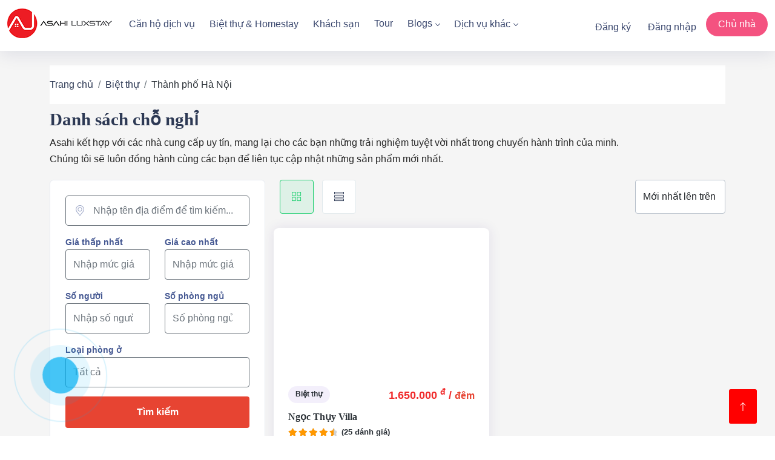

--- FILE ---
content_type: text/html; charset=UTF-8
request_url: https://asahiluxstay.com/canHo?district_id=4
body_size: 14767
content:
<!DOCTYPE html>
<html>
<head>
  <meta charset="UTF-8">
  <meta http-equiv="X-UA-Compatible" content="IE=edge">
  <meta name="viewport" content="width=device-width, initial-scale=1.0, user-scalable=0">
  <meta name="csrf-token" content="BOz7T1VJtt5HmxSZzNfmsP1yJ3psXOp2AI8MSTDE">
  <meta name="author" content="Stech">
  <link rel="stylesheet" href="https://cdnjs.cloudflare.com/ajax/libs/font-awesome/6.1.1/css/all.min.css" />
  <script src="https://ajax.googleapis.com/ajax/libs/jquery/3.6.0/jquery.min.js"></script>
   
       
       
       
       
       
       
       
       
       
       
       
        <style>     
    #myBtn {  
      /* display: none; */
      position: fixed;
      bottom: 20px;
      right: 30px;
      z-index: 99;
      border: none;
      outline: none;
      background-color: red;
      color: white;
      cursor: pointer;
      padding: 15px;
      border-radius: 0.188rem; 
      font-size: 18px; 
    }

    #myBtn:hover {
        background-color: #555; 
    }   
  </style>
  <title>Khách sạn | Đặt Khách sạn tốt nhất, giá rẻ - Asahi Luxstay</title>
<meta name="description" content="Khách sạn | Đặt Khách sạn tốt nhất, giá rẻ">
  <meta property="og:title" content="Khách sạn | Đặt Khách sạn tốt nhất, giá rẻ" />
<meta property="og:description" content="Khách sạn | Đặt Khách sạn tốt nhất, giá rẻ" />
<meta property="og:image" content="https://cdn.asahiluxstay.com//uploads/big/media/2021/1231/0825-29e4221fafd9af4-267828301-436338188170739-3515301687688452412-n.jpg?s=aHR0cHM6Ly9jZG4uZHhtYi52bi9tZWRpYS8yMDIxLzEyMzEvMDgyNS0yOWU0MjIxZmFmZDlhZjQtMjY3ODI4MzAxLTQzNjMzODE4ODE3MDczOS0zNTE1MzAxNjg3Njg4NDUyNDEyLW4uanBn" />

  <meta name="twitter:title" content="Khách sạn | Đặt Khách sạn tốt nhất, giá rẻ" />
<meta name="twitter:description" content="Khách sạn | Đặt Khách sạn tốt nhất, giá rẻ" />
<meta name="twitter:image0" content="https://cdn.asahiluxstay.com//uploads/big/media/2021/1231/0825-29e4221fafd9af4-267828301-436338188170739-3515301687688452412-n.jpg?s=aHR0cHM6Ly9jZG4uZHhtYi52bi9tZWRpYS8yMDIxLzEyMzEvMDgyNS0yOWU0MjIxZmFmZDlhZjQtMjY3ODI4MzAxLTQzNjMzODE4ODE3MDczOS0zNTE1MzAxNjg3Njg4NDUyNDEyLW4uanBn" />
  <link rel="shortcut icon" type="image/x-icon" href="https://asahiluxstay.com/v2/favicon.png">
  <link rel="stylesheet" href="https://asahiluxstay.com/v2/css/styles.css?v=1769533247" />
  <link rel="stylesheet" href="https://asahiluxstay.com/v2/css/colors.css?v=1769533247" />
  <link rel="stylesheet" href="https://asahiluxstay.com/v2/css/custom.css?v=1769533247" />
  <script>(function(w,d,s,l,i){w[l]=w[l]||[];w[l].push({'gtm.start':
      new Date().getTime(),event:'gtm.js'});var f=d.getElementsByTagName(s)[0],
      j=d.createElement(s),dl=l!='dataLayer'?'&l='+l:'';j.async=true;j.src=
      'https://www.googletagmanager.com/gtm.js?id='+i+dl;f.parentNode.insertBefore(j,f);
      })(window,document,'script','dataLayer','GTM-NTF9888');</script>
  <link rel="canonical" href="https://asahiluxstay.com/canHo?district_id=4" />
    <link rel="stylesheet" href="https://cdn.jsdelivr.net/npm/flatpickr/dist/flatpickr.min.css">
</head>
<!-- END: Head-->
<!-- BEGIN: Body-->

<body class="red-skin" >
 
    <noscript><iframe src="https://www.googletagmanager.com/ns.html?id=GTM-NTF9888"
        height="0" width="0" style="display:none;visibility:hidden"></iframe></noscript>
<div id="main-wrapper">
    <!-- BEGIN: Header-->
<!-- END: Header-->
    <!-- BEGIN: Content-->
<div class="showloading"></div>
    <div class="head-loader">
        <img src="https://asahiluxstay.com/v2/logo.png" height="50px" width="50px" alt="">
        <span class="head-loader-1">Asahi Luxstay</span>
        <span class="loader"></span>
    </div>
  </div>
<div class="display-n" style="display:none!important;">
      <div class="header header-light head-shadow">
    <div class="container-fluid">
        <nav id="navigation" class="navigation navigation-landscape">
            <div class="nav-header">
                <a class="nav-brand" href="/">
                    <img src="https://asahiluxstay.com/v2/images/logo.png?v=2" class="logo" alt="Asahi Luxstay"/>
                </a>
                <div class="nav-toggle"></div>
            </div>
            <div class="nav-menus-wrapper" style="transition-property: none;">
                <ul class="nav-menu">
                                                                                                <li ><a href="https://asahiluxstay.com/can-ho-dich-vu.html" title="Căn hộ dịch vụ">Căn hộ dịch vụ</a></li>
                                                                                                                        <li ><a href="https://asahiluxstay.com/biet-thu.html" title="Biệt thự &amp; Homestay">Biệt thự &amp; Homestay</a></li>
                                                                                                                                                                    <li ><a href="https://asahiluxstay.com/khach-san.html" title="Khách sạn">Khách sạn</a></li>
                                                                                                                        <li ><a href="https://asahiluxstay.com/tour.html" title="Tour">Tour</a></li>
                                                                <li ><a rel="noindex"  href="https://asahiluxstay.com/blog">Blogs</a>
                        <ul class="nav-dropdown nav-submenu" style="list-style: none">
                                                                                                <li><a rel="noindex"  href="https://asahiluxstay.com/blog/goi-y-kham-pha-c1" title="Gợi ý khám phá">Gợi ý khám phá</a></li>
                                                                    <li><a rel="noindex"  href="https://asahiluxstay.com/blog/van-hoa-du-lich-c2" title="Văn hóa du lịch">Văn hóa du lịch</a></li>
                                                                    <li><a rel="noindex"  href="https://asahiluxstay.com/blog/tin-tuc-thi-truong-c3" title="Tin tức thị trường">Tin tức thị trường</a></li>
                                                                    <li><a rel="noindex"  href="https://asahiluxstay.com/blog/tin-tuyen-dung-c4" title="Tin tuyển dụng">Tin tuyển dụng</a></li>
                                                                    <li><a rel="noindex"  href="https://asahiluxstay.com/blog/gioi-thieu-c5" title="Giới thiệu">Giới thiệu</a></li>
                                                                                    </ul>
                    </li>
                    <li ><a rel="noindex"  href="https://asahiluxstay.com/dich-vu-khac">Dịch vụ khác</a>
                        <ul class="nav-dropdown nav-submenu" style="list-style: none">
                            <li><a rel="noindex"  href="https://asahiluxstay.com/dich-vu-khac/van-hanh-khach-san" title="Quản lý vận hành khách sạn">Quản lý vận hành khách sạn</a></li>
                            <li><a rel="noindex"  href="https://asahiluxstay.com/dich-vu-khac/du-lich-lu-hanh" title="Du lịch lữ hành">Du lịch lữ hành</a></li>
                            <li><a rel="noindex"  href="https://asahiluxstay.com/dich-vu-khac/cho-thue-bat-dong-san" title="Cho thuê bất động sản">Cho thuê bất động sản</a></li>
                            <li><a rel="noindex"  href="https://asahiluxstay.com/dich-vu-khac/tu-van-dau-tu" title="Tư vấn đầu tư">Tư vấn đầu tư</a></li>
                            <li><a rel="noindex"  href="https://asahiluxstay.com/dich-vu-khac/dat-ve-may-bay" title="Đặt vé máy bay">Đặt vé máy bay</a></li>
                            <li><a rel="noindex"  href="https://asahiluxstay.com/dich-vu-khac/dinh-cu-nuoc-ngoai" title="Tư vấn định cư nước ngoài">Tư vấn định cư nước ngoài</a></li>
                        </ul>
                    </li>
                    
                    
                    
                </ul>
                <ul class="nav-menu nav-menu-social align-to-right" style="padding-top: 5px;">
                                            <li><a rel="nofollow" href="https://asahiluxstay.com/member/register" title="Đăng ký tài khoản">Đăng ký</a></li>
                        <li><a rel="nofollow" href="https://asahiluxstay.com/member/login" title="Đăng nhập tài khoản">Đăng nhập</a></li>                         
                        <!-- ,'ref'=>url()->full() -->
                        <li class="add-listing bg-brand2">
                            <a rel="nofollow" href="https://asahiluxstay.com/host">Chủ nhà</a>
                        </li>
                                    </ul>
            </div>
        </nav>
    </div>
</div>
<script>
    function resetLocal(){
        window.localStorage.clear();
    }
</script>
        
<style>
    .slick-arrow:before {
        font-weight: 600;
        font-size: 14px;
        color: #27251a !important;
    }
</style>

    <script>
        function openFilterSearch() {
            document.getElementById("filter_search").style.display = "block";
        }
    </script>
    
    <section class="bg-light pt-4 pb-3">
      
        <div class="container">
            <div class="content-header-left col-12 mb-2">
    <div class="breadcrumbs-top col-12" style="background-color: #fff;">
        <div class="col-12 d-flex">
            <h5 class="content-header-title  pr-1 mb-0"></h5>
            <div class="breadcrumb-wrapper ">
                <ol class="breadcrumb p-0 pl-1 mb-0">
                                                                        <li class="breadcrumb-item ">
                                                                    <a href="https://asahiluxstay.com/">Trang chủ</a>
                                                            </li>
                                                    <li class="breadcrumb-item ">
                                                                    <a href="https://asahiluxstay.com/product/listing">Biệt thự</a>
                                                            </li>
                                                    <li class="breadcrumb-item active">
                                Thành phố Hà Nội                            </li>
                                                            </ol>
            </div>
            <div class="control-right ml-auto"></div>
        </div>
    </div>
</div>            <div class="row">
                <div class="sec-heading">
                    <h1 sty>Danh sách chỗ nghỉ</h1>
                    <p class="mt-2">Asahi kết hợp với các nhà cung cấp uy tín, mang lại cho các bạn những trải nghiệm
                        tuyệt vời nhất trong chuyến hành trình của minh.
                        <br/>Chúng tôi sẽ luôn đồng hành cùng các bạn để liên tục cập nhật những sản phẩm mới nhất.
                    </p>
                </div>
            </div>
            <div class="row">
                <div class="col-lg-12 col-md-12">
                    <div class="filter_search_opt">
                        <a href="javascript:void(0);" onclick="openFilterSearch()" class="bg-brand">Tìm kiếm nâng cao<i
                            class="ml-2 ti-menu"></i></a>
                    </div>
                </div>
            </div>
        </div>
        <div class="container">
            <div class="row">
                <!-- property Sidebar -->
                <div class="col-lg-4 col-md-4 col-sm-12">
                    <script>
    function closeFilterSearch() {
        document.getElementById("filter_search").style.display = "none";
    }
</script>
<div id="filter_search" class="simple-sidebar sm-sidebar   sticky-sidebar ">
    <div class="search-sidebar_header">
        <h4 class="ssh_heading">Bộ lọc</h4>
        <button class="w3-bar-item w3-button w3-large close_search_menu" onclick="closeFilterSearch()"><i class="ti-close"></i></button>
    </div>
    <div class="sidebar-widgets">
        <div class="sidebar-widgets">
            <form action="https://asahiluxstay.com/can-ho" method="get" id="">
                <div class="hero-search-content side-form">
                    <div class="row">
                        <div class="col-lg-12 col-md-12 col-sm-12">
                            <div class="form-group fit-h55">
                                <div class="input-with-icon">
                                    <input type="text" class="form-control" value="" name="q" placeholder="Nhập tên địa điểm để tìm kiếm..." style="height:50px!important;">
                                    <img src="https://asahiluxstay.com/v2/img/pin.svg" width="18" alt=""/>
                                </div>
                            </div>
                        </div>
                    </div>

                    <div class="row">
                        <div class="col-lg-6 col-md-6 col-sm-6">
                            <div class="form-group fit-h55">
                                <label>Giá thấp nhất</label>
                                <input type="text" placeholder="Nhập mức giá" name="min-price" id="min-price" value="" class="form-control money" style="height:50px!important;"/>
                            </div>
                        </div>
                        <div class="col-lg-6 col-md-6 col-sm-6">
                            <div class="form-group fit-h55">
                                <label>Giá cao nhất</label>
                                <input type="text" placeholder="Nhập mức giá" name="max-price" id="max-price" value="" class="form-control money" style="height:50px!important"/>
                            </div>
                        </div>
                    </div>
                    <div class="row">
                        <div class="col-lg-6 col-md-6 col-sm-12">
                            <div class="form-group fit-h55">
                                <label>Số người</label>
                                <input type="number" placeholder="Nhập số người" name="people" id="people" value="" class="form-control" min="0" step="1" style="width: 100%!important;height:50px!important"/>
                            </div>
                        </div>
                        <div class="col-lg-6 col-md-6 col-sm-12">
                            <div class="form-group fit-h55">
                                <label>Số phòng ngủ</label>
                                <input type="number" placeholder="Số phòng ngủ" name="bed" id="bed" value="" class="form-control" min="0" step="1" style="height:50px!important"/>
                            </div>
                        </div>
                    </div>

                    <div class="row">
                        <div class="col-lg-12 col-md-12 col-sm-12">
                            <div class="form-group">
                                <label>Loại phòng ở</label>
                                <select name="resource-type" class="form-control" style="height:50px!important;color:#6c747c;border:1px solid #6c757d!important;">
                                    <option value="">Tất cả</option>
                                                                                                                                                                <option value="1" >Căn hộ dịch vụ</option>
                                                                                                                                                                                                        <option value="3" >Biệt thự &amp; Homestay</option>
                                                                                                                                                                                                                                                                                    <option value="4" >Khách sạn</option>
                                                                                                                                                                                                        <option value="5" >Tour</option>
                                                                                                            </select>
                            </div>
                        </div>
                        <div class="col-lg-6 col-md-6 col-sm-6">
                            <div class="form-group" style="display:none">
                                <label>Loại hình lưu trú</label>
                                <select name="resource_type_rent" class="form-control" style="height:50px!important;color:#6c747c;border:1px solid #6c757d!important;">
                                    <option value="">Tất cả</option>
                                                                            <option value="1" >Lưu trú dài hạn</option>
                                                                            <option value="2" >Lưu trú ngắn hạn</option>
                                                                    </select>
                            </div>
                        </div>
                    </div>
                    

                                            <div class="row" style="display:none">
                            <div class="col-lg-12 col-md-12 col-sm-12">
                                <div class="form-group">
                                    <label>Tỉnh thành</label>
                                    <select id="city" name="city" class="form-control" style="height:50px!important;color:#6c747c;border:1px solid #6c757d!important;">
                                        <option value="">Toàn quốc</option>
                                                                                    <option  value="59">Thành phố Cần Thơ</option>
                                                                                    <option  value="32">Thành phố Đà Nẵng</option>
                                                                                    <option  value="1">Thành phố Hà Nội</option>
                                                                                    <option  value="20">Thành phố Hải Phòng</option>
                                                                                    <option  value="50">Thành phố Hồ Chí Minh</option>
                                                                                    <option  value="57">Tỉnh An Giang</option>
                                                                                    <option  value="49">Tỉnh Bà Rịa - Vũng Tàu</option>
                                                                                    <option  value="15">Tỉnh Bắc Giang</option>
                                                                                    <option  value="4">Tỉnh Bắc Kạn</option>
                                                                                    <option  value="62">Tỉnh Bạc Liêu</option>
                                                                                    <option  value="18">Tỉnh Bắc Ninh</option>
                                                                                    <option  value="53">Tỉnh Bến Tre</option>
                                                                                    <option  value="35">Tỉnh Bình Định</option>
                                                                                    <option  value="47">Tỉnh Bình Dương</option>
                                                                                    <option  value="45">Tỉnh Bình Phước</option>
                                                                                    <option  value="39">Tỉnh Bình Thuận</option>
                                                                                    <option  value="63">Tỉnh Cà Mau</option>
                                                                                    <option  value="3">Tỉnh Cao Bằng</option>
                                                                                    <option  value="42">Tỉnh Đắk Lắk</option>
                                                                                    <option  value="43">Tỉnh Đắk Nông</option>
                                                                                    <option  value="7">Tỉnh Điện Biên</option>
                                                                                    <option  value="48">Tỉnh Đồng Nai</option>
                                                                                    <option  value="56">Tỉnh Đồng Tháp</option>
                                                                                    <option  value="41">Tỉnh Gia Lai</option>
                                                                                    <option  value="2">Tỉnh Hà Giang</option>
                                                                                    <option  value="23">Tỉnh Hà Nam</option>
                                                                                    <option  value="28">Tỉnh Hà Tĩnh</option>
                                                                                    <option  value="19">Tỉnh Hải Dương</option>
                                                                                    <option  value="60">Tỉnh Hậu Giang</option>
                                                                                    <option  value="11">Tỉnh Hoà Bình</option>
                                                                                    <option  value="21">Tỉnh Hưng Yên</option>
                                                                                    <option  value="37">Tỉnh Khánh Hòa</option>
                                                                                    <option  value="58">Tỉnh Kiên Giang</option>
                                                                                    <option  value="40">Tỉnh Kon Tum</option>
                                                                                    <option  value="8">Tỉnh Lai Châu</option>
                                                                                    <option  value="44">Tỉnh Lâm Đồng</option>
                                                                                    <option  value="13">Tỉnh Lạng Sơn</option>
                                                                                    <option  value="6">Tỉnh Lào Cai</option>
                                                                                    <option  value="51">Tỉnh Long An</option>
                                                                                    <option  value="24">Tỉnh Nam Định</option>
                                                                                    <option  value="27">Tỉnh Nghệ An</option>
                                                                                    <option  value="25">Tỉnh Ninh Bình</option>
                                                                                    <option  value="38">Tỉnh Ninh Thuận</option>
                                                                                    <option  value="16">Tỉnh Phú Thọ</option>
                                                                                    <option  value="36">Tỉnh Phú Yên</option>
                                                                                    <option  value="29">Tỉnh Quảng Bình</option>
                                                                                    <option  value="33">Tỉnh Quảng Nam</option>
                                                                                    <option  value="34">Tỉnh Quảng Ngãi</option>
                                                                                    <option  value="14">Tỉnh Quảng Ninh</option>
                                                                                    <option  value="30">Tỉnh Quảng Trị</option>
                                                                                    <option  value="61">Tỉnh Sóc Trăng</option>
                                                                                    <option  value="9">Tỉnh Sơn La</option>
                                                                                    <option  value="46">Tỉnh Tây Ninh</option>
                                                                                    <option  value="22">Tỉnh Thái Bình</option>
                                                                                    <option  value="12">Tỉnh Thái Nguyên</option>
                                                                                    <option  value="26">Tỉnh Thanh Hóa</option>
                                                                                    <option  value="31">Tỉnh Thừa Thiên Huế</option>
                                                                                    <option  value="52">Tỉnh Tiền Giang</option>
                                                                                    <option  value="54">Tỉnh Trà Vinh</option>
                                                                                    <option  value="5">Tỉnh Tuyên Quang</option>
                                                                                    <option  value="55">Tỉnh Vĩnh Long</option>
                                                                                    <option  value="17">Tỉnh Vĩnh Phúc</option>
                                                                                    <option  value="10">Tỉnh Yên Bái</option>
                                                                            </select>
                                </div>
                            </div>
                        </div>
                                    </div>
                <div class="form-group filter_button" >
                    <button style="background-color:#e74432!important" type="submit" class="btn btn bg-brand rounded full-width"> Tìm kiếm</button>
                </div>
            </form>
        </div>
    </div>
</div>

                </div>
                <div class="col-lg-8 col-md-12 col-sm-12 ">

                                            <div class="row justify-content-center fit-mobile">
                            <div class="col-lg-12 col-md-12">
                                <div class="item-shorting-box">
                                                                            <div class="item-shorting clearfix">
                                            <ul class="shorting-list">
                                                <li><a href="https://asahiluxstay.com/canHo?district_id=4&view=grid" class="active"><i
                                                                class="ti-layout-grid2"></i></a></li>
                                                <li><a href="https://asahiluxstay.com/canHo?district_id=4&view=list"><i
                                                                class="ti-view-list"></i></a></li>
                                            </ul>
                                        </div>
                                        <div class="item-shorting-box-right ">
                                            <div class="sorting-by ml-2">
                                                <select id="sort"
                                                        onchange="window.location.href=this.options[this.selectedIndex].value"
                                                        name="sort" class="form-control" data-placeholder="Sort by">
                                                    <option value="http://asahiluxstay.com/canHo?district_id=4&sort=date-desc" >
                                                        Mới nhất lên trên
                                                    </option>
                                                    <option value="http://asahiluxstay.com/canHo?district_id=4&sort=date-asc" >
                                                        Cũ nhất lên trên
                                                    </option>
                                                    <option value="http://asahiluxstay.com/canHo?district_id=4&sort=price-asc" >
                                                        Giá: Thấp -> Cao
                                                    </option>
                                                    <option value="http://asahiluxstay.com/canHo?district_id=4&sort=price-desc" >
                                                        Giá: Cao -> Thấp
                                                    </option>
                                                </select>
                                            </div>
                                        </div>
                                                                    </div>
                            </div>
                        </div>

                        <div class="row">
                                                                                                                                        <div class="col-lg-6 col-md-6 col-sm-12" style="margin-bottom:15px">
                                            <style>
    .heart-icon{
        font-size: 30px;
        bottom:5px;
        left: 10px;      
        z-index: 9999;
    }
</style>
<div class="property-listing property-2 " style="margin: 0 -10px!important" >
    <div class="listing-img-wrapper " >
        <div class="list-img-slide" >
            <div class="click">
                <div class="position-relative" ><a target="_blank" 
                     href="https://asahiluxstay.com/ngoc-thuy-villa-p924.html"  
                     
                    title="Ngọc Thụy Villa" id="link"><img src="https://cdn.asahiluxstay.com//uploads/small/media/2021/1231/0825-29e4221fafd9af4-267828301-436338188170739-3515301687688452412-n.jpg?s=aHR0cHM6Ly9jZG4uZHhtYi52bi9tZWRpYS8yMDIxLzEyMzEvMDgyNS0yOWU0MjIxZmFmZDlhZjQtMjY3ODI4MzAxLTQzNjMzODE4ODE3MDczOS0zNTE1MzAxNjg3Njg4NDUyNDEyLW4uanBn" class="fade-in-image img-cover img-fluid mx-auto" alt="Ngọc Thụy Villa" loading="lazy"/></a>
                    <div class=" heart-icon position-absolute">    
                                            </div>
                </div>                
            </div>
        </div>
    </div>
    <div class="listing-detail-wrapper"> 
    <div class="listing-short-detail-wrap ">
        <div class="listing-short-detail img-hover-2 ">
            <div class="list-price d-flex justify-content-between">
                                    <span class="prt-types rent">Biệt thự</span>
                                <div class="listing-card-info-price mt-2" style="font-size:18px">
                    1.650.000 <sup>đ</sup> / <span class="small" style="color:#e74432!important">đêm</span>
                </div>
            </div>
            <h3 class="listing-name pt-2 sp-line-1 "><a target="_blank" 
                
             href="https://asahiluxstay.com/ngoc-thuy-villa-p924.html"   title="Ngọc Thụy Villa">ngọc thụy villa</a></h3>
                            <div class="rating_wrap d-flex align-items-center">
                    <div class="rating">
                        <div class="product_rate" style="width: 94%;"></div>
                    </div>
                    <span class="reviews_text">(25 đánh giá)</span>
                </div>
                    </div>
    </div>
    </div>
    <div class="listing-detail-footer">
        <div class="footer-first">
                            <div class="foot-location sp-line-1 sm-line-mb"><i class='fa-solid fa-location-dot' style='color:#d3d7cf'></i>Phường Ngọc Thụy - Quận Long Biên - Thành phố Hà Nội</div>
                    </div>
    </div>
</div>

<script>

    function setLocate (val, authID) {
        var newData = val;
        var dataGet = localStorage.getItem('dataResource');
        oldData = JSON.parse(dataGet);
        var id = JSON.parse(localStorage.getItem('authID'));
        if(!id){
            localStorage.setItem('authID',JSON.stringify(authID))
        }
       
        if(oldData){
            const data = oldData.filter(item => item.id != newData.id);
            data.push(newData)
            localStorage.setItem('dataResource',JSON.stringify(data))
        }else{
            localStorage.setItem('dataResource',JSON.stringify(Array(newData)))
        } 
      
 
        
        return location.href = location.origin+'/'  +ChangeToSlug(val.name)+"-p"+val.id+'.html'
    }
    function ChangeToSlug(title){
        //Đổi chữ hoa thành chữ thường
        slug = title.toLowerCase();
    
        //Đổi ký tự có dấu thành không dấu
        slug = slug.replace(/á|à|ả|ạ|ã|ă|ắ|ằ|ẳ|ẵ|ặ|â|ấ|ầ|ẩ|ẫ|ậ/gi, 'a');
        slug = slug.replace(/é|è|ẻ|ẽ|ẹ|ê|ế|ề|ể|ễ|ệ/gi, 'e');
        slug = slug.replace(/i|í|ì|ỉ|ĩ|ị/gi, 'i');
        slug = slug.replace(/ó|ò|ỏ|õ|ọ|ô|ố|ồ|ổ|ỗ|ộ|ơ|ớ|ờ|ở|ỡ|ợ/gi, 'o');
        slug = slug.replace(/ú|ù|ủ|ũ|ụ|ư|ứ|ừ|ử|ữ|ự/gi, 'u');
        slug = slug.replace(/ý|ỳ|ỷ|ỹ|ỵ/gi, 'y');
        slug = slug.replace(/đ/gi, 'd');
        //Xóa các ký tự đặt biệt
        slug = slug.replace(/\`|\~|\!|\@|\#|\||\$|\%|\^|\&|\*|\(|\)|\+|\=|\,|\.|\/|\?|\>|\<|\'|\"|\:|\;|_/gi, '');
        //Đổi khoảng trắng thành ký tự gạch ngang
        slug = slug.replace(/ /gi, "-");
        //Đổi nhiều ký tự gạch ngang liên tiếp thành 1 ký tự gạch ngang
        //Phòng trường hợp người nhập vào quá nhiều ký tự trắng
        slug = slug.replace(/\-\-\-\-\-/gi, '-');
        slug = slug.replace(/\-\-\-\-/gi, '-');
        slug = slug.replace(/\-\-\-/gi, '-');
        slug = slug.replace(/\-\-/gi, '-');
        //Xóa các ký tự gạch ngang ở đầu và cuối
        slug = '@' + slug + '@';
        slug = slug.replace(/\@\-|\-\@|\@/gi, '');
        //In slug ra textbox có id “slug”
        return slug;
    }
</script>

                                        </div>
                                                                                                                        </div>
                        <!-- Pagination -->
                        <div class="row">
                            <div class="col-lg-12 col-md-12 col-sm-12">
                                <ul class="pagination p-center">
                                                                                                                                            </ul>
                            </div>
                        </div>
                                    </div>
            </div>
        </div>
            </section>
</div>
<!-- END: Content-->
    <div class="wrapper" id="phone-ring">
    <a href="tel:0919501881">
        <div class="ring">
            <div class="coccoc-alo-phone coccoc-alo-green coccoc-alo-show">
                <div class="coccoc-alo-ph-circle"></div>
                <div class="coccoc-alo-ph-circle-fill"></div>
                <div class="coccoc-alo-ph-img-circle"></div>
            </div>
        </div>
    </a>
</div>

<footer class="dark-footer skin-dark-footer">
    <div>
        <div class="container">
            <div class="row">

                <div class="col-lg-3 col-md-4 col-sm-8">
                    <div class="footer-widget">
                        <img src="[data-uri]" class="img-footer" alt="" />
                        <div class="">
                            <p style="color:#d7d8d9!important">Địa chỉ: Tầng 18 - tòa Center Building - 85 Vũ Trọng Phụng - Quận Thanh Xuân - Hà Nội</p>
                            <p style="color:#d7d8d9!important">Hotline: 0919 50 1881</p>
                            <p style="color:#d7d8d9!important">Email: <a href="/cdn-cgi/l/email-protection" class="__cf_email__" data-cfemail="5b282e2b2b34292f1b3a283a3332372e23282f3a2275383436">[email&#160;protected]</a></p>
                            <p style="color:#d7d8d9!important"class="menu-mb"><a href="https://asahiluxstay.com/lien-he">Liên hệ với chúng tôi</a></p>
                        </div>

                    </div>
                </div>
                <div class="col-lg-2 col-md-4 col-sm-4 menu-mb">
                    <div class="footer-widget">
                        <h3 class="widget-title">Menu</h3>
                        <ul class="footer-menu">
                            <li><a href="/">Trang chủ</a></li>
                            <li><a href="https://asahiluxstay.com/can-ho">Căn hộ</a></li>
                            <li><a href="https://asahiluxstay.com/blog">Blogs</a></li>
                            <li><a rel="nofollow" href="https://asahiluxstay.com/faqs">Câu hỏi thường gặp</a></li>
                            <li><a rel="nofollow" href="https://asahiluxstay.com/gioi-thieu">Giới thiệu về Asahi</a></li>
                        </ul>
                    </div>
                </div>

                <div class="col-lg-2 col-md-4 col-sm-8 locate-mb">
                    <div class="footer-widget">
                        <h3 class="widget-title">Loại hình lưu trú</h3>
                        <ul class="footer-menu">
                                                            <li><a href="https://asahiluxstay.com/can-ho-dich-vu.html" title="Căn hộ dịch vụ">Căn hộ dịch vụ</a></li>
                                                            <li><a href="https://asahiluxstay.com/biet-thu.html" title="Biệt thự">Biệt thự</a></li>
                                                            <li><a href="https://asahiluxstay.com/homestay.html" title="Homestay">Homestay</a></li>
                                                            <li><a href="https://asahiluxstay.com/khach-san.html" title="Khách sạn">Khách sạn</a></li>
                                                            <li><a href="https://asahiluxstay.com/tour.html" title="Tour">Tour</a></li>
                                                    </ul>
                    </div>
                </div>

                <div class="col-lg-2 col-md-6 col-sm-4 social-mb">
                    <div class="footer-widget">
                        <h3 class="widget-title">My Social</h3>
                        <ul class="footer-menu">
                            <li><a rel="nofollow" target="_blank" href="" title="Xem chúng tôi trên facebook"><i class="ti-facebook"></i> Facebook</a></li>
                            <li><a rel="nofollow" target="_blank" href="" title="Xem chúng tôi trên instagram"><i class="ti-instagram"></i> Instagram</a></li>
                            <li><a rel="nofollow" target="_blank" href="" title="Xem chúng tôi trên pinterest"><i class="ti-pinterest"></i> Pinterest</a></li>
                            <li><a rel="nofollow" target="_blank" href="" title="Xem chúng tôi trên twiter"><i class="ti-twitter"></i> Twitter</a></li>
                            <li><a rel="nofollow" target="_blank" href="" title="Xem chúng tôi trên tiktok"><i class="ti-video-clapper"></i> Tiktok</a></li>

                        </ul>
                    </div>
                </div>

                <div class="col-lg-3 col-md-6 ">
                    <div class="footer-widget gg-mb">
                        <h3 class="widget-title menu-mb">Download Apps</h3>
                        <a href="#" class="other-store-link">
                            <div class="other-store-app">
                                <div class="os-app-icon">
                                    <i class="lni-playstore theme-cl"></i>
                                </div>
                                <div class="os-app-caps">
                                    Google Play
                                    <span>Đang cập nhật</span>
                                </div>
                            </div>
                        </a>
                        <a href="#" class="other-store-link">
                            <div class="other-store-app">
                                <div class="os-app-icon">
                                    <i class="lni-apple theme-cl"></i>
                                </div>
                                <div class="os-app-caps">
                                    App Store
                                    <span>Đang cập nhật</span>
                                </div>
                            </div>
                        </a>
                    </div>
                </div>
            </div>
            <p style="color:#d7d8d9!important; display: none;"class="content-mb">Đến với Asahi Luxstay, khách hàng không chỉ được tận hưởng không gian sống lưu trú ưu việt mà còn được trải nghiệm phong cách dịch vụ đến từ đất nước Nhật Bản. 
Tự hào là nền tảng đặt phòng được ưa chuộng nhất tại Việt Nam, chúng tôi giúp kết nối nhanh chóng giữa khách hàng và chủ sở hữu địa điểm lưu trú nhằm tối đa hóa chi phí và tiết kiệm thời gian.</p>
        </div>
    </div>

    <div class="footer-bottom">
        <div class="container">
            <div class="row align-items-center">
                <div class="col-lg-6 col-md-6">
                    <p class="mb-0">© 2026 Asahi Luxstay. All Rights Reserved</p>
                </div>
            </div>
        </div>
    </div>

</footer>
    <!DOCTYPE html>
<html lang="en">
<head>
    <meta charset="UTF-8">
    <meta http-equiv="X-UA-Compatible" content="IE=edge">
    <meta name="viewport" content="width=device-width, initial-scale=1.0">
    <title>Document</title>
</head>
<body>
    <div class="footer-moblie" style="height:150px ; background-color:#2b2b43 ; display:none;">

    </div>
<script data-cfasync="false" src="/cdn-cgi/scripts/5c5dd728/cloudflare-static/email-decode.min.js"></script><script defer src="https://static.cloudflareinsights.com/beacon.min.js/vcd15cbe7772f49c399c6a5babf22c1241717689176015" integrity="sha512-ZpsOmlRQV6y907TI0dKBHq9Md29nnaEIPlkf84rnaERnq6zvWvPUqr2ft8M1aS28oN72PdrCzSjY4U6VaAw1EQ==" data-cf-beacon='{"version":"2024.11.0","token":"980abceddf984896a078b7fa340cfaf0","r":1,"server_timing":{"name":{"cfCacheStatus":true,"cfEdge":true,"cfExtPri":true,"cfL4":true,"cfOrigin":true,"cfSpeedBrain":true},"location_startswith":null}}' crossorigin="anonymous"></script>
</body>
</html>
</div>
<button onclick="topFunction()" id="myBtn" title="Go to top"><i class="bi bi-arrow-up"><svg xmlns="http://www.w3.org/2000/svg" width="16" height="16" fill="currentColor" class="bi bi-arrow-up" viewBox="0 0 16 16">
    <path fill-rule="evenodd" d="M8 15a.5.5 0 0 0 .5-.5V2.707l3.146 3.147a.5.5 0 0 0 .708-.708l-4-4a.5.5 0 0 0-.708 0l-4 4a.5.5 0 1 0 .708.708L7.5 2.707V14.5a.5.5 0 0 0 .5.5z"/>
  </svg></i></button>
  

<!-- END: Body-->

<script type="text/javascript" src="https://asahiluxstay.com/v2/js/popper.min.js?v=1758717222"></script>
<script type="text/javascript" src="https://asahiluxstay.com/v2/js/bootstrap.min.js?v=1758717222"></script>
<script type="text/javascript" src="https://asahiluxstay.com/v2/js/rangeslider.js?v=1758717222"></script>
<script type="text/javascript" src="https://asahiluxstay.com/v2/js/jquery.magnific-popup.min.js?v=1758717222"></script>

<script type="text/javascript" src="https://asahiluxstay.com/v2/js/slider-bg.js?v=1758717222"></script>

<script type="text/javascript" src="https://asahiluxstay.com/v2/js/imagesloaded.js?v=1758717222"></script>
<script type="text/javascript" src="https://asahiluxstay.com/v2/js/simple.money.format.js?v=1758717222"></script> 
<script type="text/javascript" src="//cdn.jsdelivr.net/npm/slick-carousel@1.8.1/slick/slick.min.js"></script>
<script src="https://cdn.jsdelivr.net/npm/select2@4.1.0-rc.0/dist/js/select2.min.js"></script>
<script type="text/javascript">
  $(window).on('load', function () {
      $('.head-loader').fadeOut();
      $(".showloading").fadeOut();
      $(".display-n").css("display","block");
 });
</script>
<script>
  
    var mybutton = document.getElementById("myBtn");
    
    window.onscroll = function() {scrollFunction()};
    
    function scrollFunction() {
      if (document.body.scrollTop > 20 || document.documentElement.scrollTop > 20) {
        mybutton.style.display = "block";
      } else {
        mybutton.style.display = "none";
      }
    }
    
    function topFunction() {
      document.body.scrollTop = 0;
      document.documentElement.scrollTop = 0;
    }
    
    </script>
<script type="application/ld+json">
  {
    "@context": "https://schema.org",
    "@type": "LocalBusiness",
    "name": "Asahi Luxstay",
    "logo": "https://asahiluxstay.com/v2/images/logo.png?v=2",
    "hasMap":"https://www.google.com/maps/place/Asahi+Luxstay/@21.0022811,105.6738722,12z/data=!4m9!1m2!2m1!1sasahi+luxstay!3m5!1s0x3135ad86cf37a129:0x7cd6bf7698c1aa2f!8m2!3d21.0023112!4d105.8056829!15sCg1hc2FoaSBsdXhzdGF5kgEQY29ycG9yYXRlX29mZmljZeABAA",
    "description":"Du lịch khám phá, giảm giá khách sạn, homestay, villa | Đảm bảo giá tốt nhất | An toàn & bảo mật. Du lịch hoàn hảo cho mọi ngân sách.",
    "@id": "",
    "url": "https://asahiluxstay.com/",
    "telephone": "0919501881",
    "priceRange": "VND",
    "founder":"Nguyễn Lê Phong",
    "address": {
      "@type": "PostalAddress",
      "streetAddress": "Tầng 18, Tòa Center Building, số 1 Nguyễn Huy Tưởng, Thanh Xuân, Hà Nội",
      "addressLocality": "Hà Nội",
      "postalCode": "100000",
      "addressCountry": "VN"
    },
    "geo": {
      "@type": "GeoCoordinates",
      "latitude": 21.0022811,
      "longitude": 105.6738722
    },
    "openingHoursSpecification": {
      "@type": "OpeningHoursSpecification",
      "dayOfWeek": [
        "Monday",
        "Tuesday",
        "Wednesday",
        "Friday",
        "Thursday"
      ],
      "opens": "08:30",
      "closes": "17:30"
    },
    "sameAs": [
      "https://www.facebook.com/asahiluxstay/",
      "https://www.linkedin.com/in/asahiluxstay/",
      "https://www.pinterest.com/asahi_luxstay/",
      "https://twitter.com/luxstay_asahi",
      "https://www.reddit.com/user/asahiluxstay",
      "https://www.diigo.com/user/asahiluxstay",
      "https://www.instapaper.com/p/asahiluxstay",
      "https://www.youtube.com/channel/UCs69V3StNWyLpLPxghchzww",
      "https://linktr.ee/asahiluxstay",
      "https://gab.com/asahiluxstay",
      "https://about.me/asahiluxstay",
      "https://vi.gravatar.com/asahiluxstay",
      "https://www.behance.net/asahiluxstay",
      "https://soundcloud.com/asahiluxstay",
      "https://sites.google.com/view/asahiluxstay/home",
      "https://asahiluxstay.blogspot.com/"
    ]
  }
  </script>
<script type="text/javascript" src="https://asahiluxstay.com/v2/js/custom.js?v=1758717222"></script>
<script type="text/javascript" src="https://asahiluxstay.com/v2/custom.js?v=1758717222"></script>
<script type="text/javascript" src="https://asahiluxstay.com/v2/js/flatpickr.js?v=1758717222"></script>
<script type="text/javascript" src="https://asahiluxstay.com/v2/js/simple.money.format.js?v=1758717222"></script>
    <script>
        $(function () {
            flatpickr("#sDate", {
                mode: "range",
                dateFormat: "d-m-Y",
            });
        });

        $('.money').simpleMoneyFormat();
    </script>
    
<script type="text/javascript">
    $(document).ready(function (){
        var authId = JSON.parse(localStorage.getItem('authID'));
        var dataLocate = JSON.parse(localStorage.getItem('dataResource'));   
        var base_price, rate_count, rate;
        const dataType = {1: "Căn hộ dịch vụ",2: "Homestay",3: "Biệt thự",4: "Khách sạn",5:"Tour"};
        if (dataLocate != null) {
        for(let i = 0; i<dataLocate.length; i++){
            if(dataLocate[i].base_price != null){
                base_price = Math.ceil(dataLocate[i].base_price).toLocaleString();
            }else{
                base_price =0;
            }
            if(dataLocate[i].rate_count != null){
                rate_count = dataLocate[i].rate_count;
                rate = dataLocate[i].rate*10;
            }else{
                rate_count = "Chưa có đánh giá";
                rate = 0;
            }
            if(dataLocate[i].address != null){
                address = dataLocate[i].address;
            }else{
                address = "Đang cập nhật địa chỉ";
            }
            
            // if(authId != null){
            //     if(dataLocate[i].out_standing == 1){
            //         str = '<i class="fas fa-heart" style="color: red"></i>'
            //     }else{
            //         str = '<i class="far fa-heart" style="color: #fff;"></i>'
            //     }
            // }else{
            //     str = '';
            // }

            $('#product').append(
                `
                <div class="col-3" style="margin-left:5px;margin-right:5px">
                    <div class="property-listing property-2 ">
                        <div class="listing-img-wrapper">
                            <div class="list-img-slide">
                                <div class="click">
                                    <div class="position-relative" onclick=""><a  
                                        href="https://asahiluxstay.com/istay-hotel-apartment-p${dataLocate[i].id}.html" 
                                        title="${dataLocate[i].name}" id="link">
                                            <img src="${dataLocate[i].image}" class="fade-in-image img-cover img-fluid mx-auto" alt="${dataLocate[i].name}"/>
                                        </a>
                                    </div>              
                                </div>
                            </div>
                        </div>
                        <div class="listing-detail-wrapper"> 
                        <div class="listing-short-detail-wrap">
                            <div class="listing-short-detail ">
                                <div class="list-price d-flex justify-content-between">
                                    <span class="prt-types rent">${dataType[dataLocate[i].resource_type]}</span>
                                
                                    <div class="listing-card-info-price mt-2" style="font-size:18px">
                                        ${base_price} <sup>đ</sup> / <span class="small" style="color:#e74432!important">đêm</span>
                                    </div>
                                </div>
                                <div style="height:60px">
                                    <h4 class="listing-name pt-2"><a  href="https://asahiluxstay.com/istay-hotel-apartment-p${dataLocate[i].id}.html" title="${dataLocate[i].name}">${dataLocate[i].name}</a></h4>
                                </div>
                               
                                <div class="rating_wrap d-flex align-items-center">
                                    <div class="rating">
                                        <div class="product_rate" style="width: ${rate}%;"></div>
                                    </div>
                                    <span class="reviews_text"> (${rate_count} đánh giá)</span>
                                </div>
                            
                            </div>
                        </div>
                        </div>
                        
                    </div>
                </div>
                `
            )
        }
        }
       })
    //    <div class="listing-detail-footer">
    //                         <div class="footer-first">
    //                             <div class="foot-location sp-line-2"><img src="https://asahiluxstay.com/v2/img/pin.svg" width="18" alt=""/> ${address}</div>
    //                         </div>
    //                     </div>
    </script>
    <script type="text/javascript" src="https://asahiluxstay.com/v2/custom.js?v=1758717222"></script>
    <script type="text/javascript" src="https://asahiluxstay.com/admin/app.js?v=1758717222"></script>
    <script src="https://cdn.jsdelivr.net/npm/fullcalendar@5.10.1/main.min.js"></script>
    <script src="https://cdnjs.cloudflare.com/ajax/libs/slick-carousel/1.6.0/slick.min.js"></script>
    <script>
        var userMenu = document.getElementById('headerUserMenu');

    function showUserMenu() {
        userMenu.classList.toggle("displayBlock");
    }

	(function () {
        window.onpageshow = function(event) {
            if (event.persisted) {
                window.location.reload();
            }
        };
    })();

    // showUserMenu();
    $(document).ready( function() {
        // getLocate()
        $('.autoplay').slick({
            slidesToShow: 4,
            slidesToScroll: 1,
            dots: false,
            arrows: true,
            autoplay: true,
            autoplaySpeed: 1000,
            responsive: [
                {
        breakpoint: 768,
        settings: {
        arrows: false,
        centerMode: true,
        centerPadding: '40px',
        slidesToShow: 1
      }
    },
  ]
        });
    });
    </script>
    <script>
        console.log('Time: 0.019219160079956 s');
    </script>

</body>

</html>


--- FILE ---
content_type: application/javascript
request_url: https://asahiluxstay.com/v2/custom.js?v=1758717222
body_size: 593
content:
var No_alert = false;

function __callback(res) {
    if (typeof res.msg !== "undefined") {
        if (!No_alert) {
            alert(res.msg)
        }
        No_alert = false;

    }
    if (typeof res.data !== "undefined" && typeof res.data.reload !== "undefined") {
        window.location.reload();
    } else if (typeof res.data !== "undefined" && typeof res.data.redirect !== "undefined") {
        window.location.href = res.data.redirect;
    }
}

function _POST(url, data, callback, type) {
    var _token = jQuery('meta[name=csrf-token]').attr("content");
    if (typeof data === "undefined") {
        data = [];
    }
    if (_token) {
        var _data = { 'name': '_token', 'value': _token };
        data.push(_data);
    }
    if (type == undefined) {
        type = 'json';
    }
    jQuery.ajax({
        url: url,
        type: "POST",
        data: data,
        dataType: type,
        success: function(data) {
            try {
                eval(callback(data))
            } catch (e) {

            }

            return eval(__callback(data));

        },
        error: function(xhr, ajaxOptions, thrownError) {
            //return eval(callback(data));
        }
    });
    return true;
}
var STOP_CALL_BACK = false;
function _POST_JSON(url, data, callback, type) {
    var _token = jQuery('meta[name=csrf-token]').attr("content");
    if (typeof data === "undefined") {
        data = {};
    }
    if (_token) {
        data._token = _token
    }

    if (type == undefined) {
        type = 'json';
    }
    jQuery.ajax({
        url: url,
        type: "POST",
        data: JSON.stringify(data),
        dataType: type,
        contentType: 'application/json',
        success: function(data) {
            try {
                eval(callback(data))
            } catch (e) {

            }
            if(!STOP_CALL_BACK) {
                return eval(__callback(data));
            }

        },
        error: function(xhr, ajaxOptions, thrownError) {
            //return eval(callback(data));
        }
    });
    return true;
}

function _POST_FORM(formId, url, callback) {

    let data = [];
    if (typeof formId !== "undefined") {
        data = $(formId).serializeArray();
    }

    _POST(url, data, callback)
    return false;

}

function _PHONE_GET_OTP(url, formId) {
    let formData = $('#' + formId).serializeArray();
    let object = {};
    formData.forEach(function(value, key) {
        object[value.name] = value.value;
    });

    return _POST_JSON(url, object, (json) => {
        if (json.msg) {
            alert(json.msg)
        }
    })
}

function _PHONE_VERIFY_OTP(url, formId) {

    let formData = $('#' + formId).serializeArray();
    let object = {};
    formData.forEach(function(value, key) {
        object[value.name] = value.value;
    });
    return _POST_JSON(url, object, (json) => {
        if (json.msg) {
            alert(json.msg)
        }
        if (typeof json.data !== "undefined" && json.data.redirect !== "undefined") {
            window.location.href = json.data.redirect;
        }
    })
}

function openFilterSearch() {
    document.getElementById("filter_search").style.display = "block";
}

function closeFilterSearch() {
    document.getElementById("filter_search").style.display = "none";
}

function showFormRemote(url) {
    let content = '<div class="modal fade text-left w-100" id="myModal" tabindex="-1" aria-labelledby="myModal" style="display: none;" aria-hidden="true"><div id="mdbd"></div></div>'
    jQuery('#myModal').remove();
    jQuery('body').append(content)
    $('#mdbd').load(url, function() {
        $('#myModal').modal({ show: true });
    });
}
